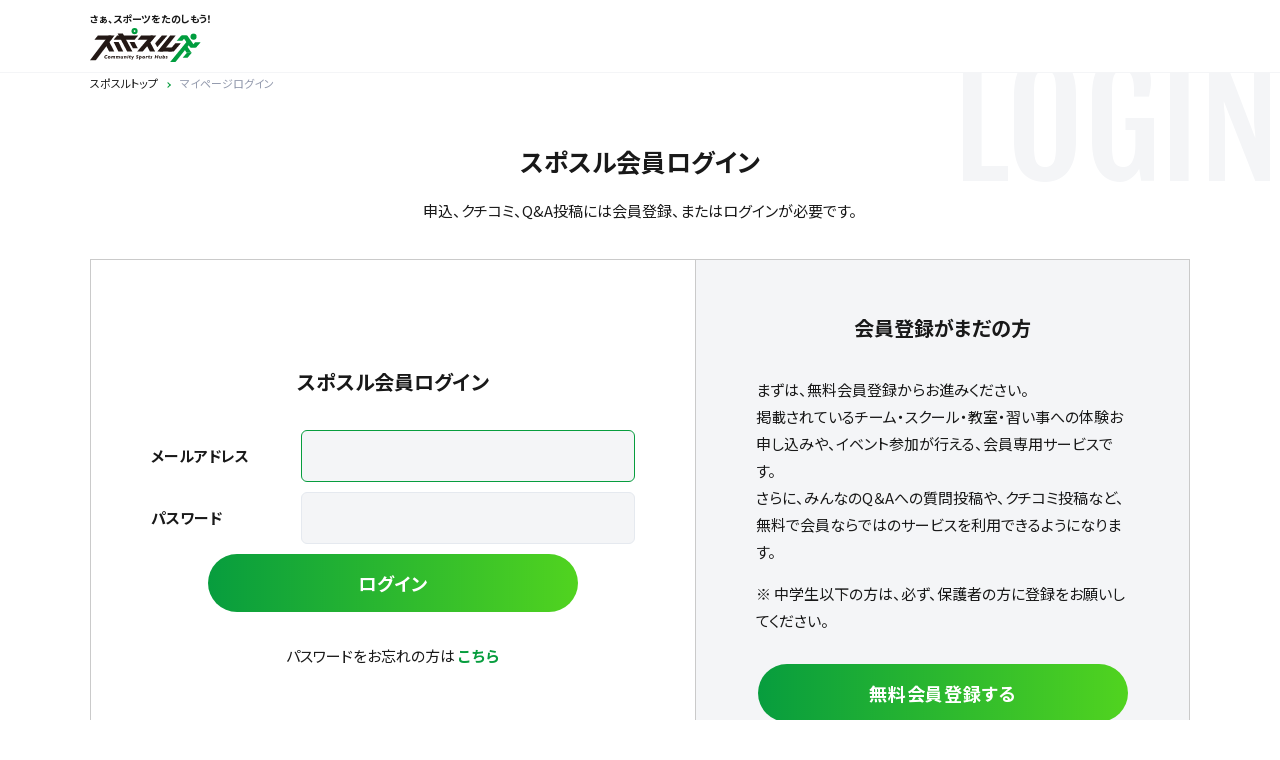

--- FILE ---
content_type: text/html; charset=UTF-8
request_url: https://sposuru.com/mypage/login?url=/event-detail/764/form
body_size: 2477
content:
<!doctype html>
<html lang="ja">
<head prefix="og: http://ogp.me/ns# fb: http://ogp.me/ns/fb# website: http://ogp.me/ns/websaite#">
<!-- Google Tag Manager -->
<script>(function(w,d,s,l,i){w[l]=w[l]||[];w[l].push({'gtm.start':
new Date().getTime(),event:'gtm.js'});var f=d.getElementsByTagName(s)[0],
j=d.createElement(s),dl=l!='dataLayer'?'&l='+l:'';j.async=true;j.src=
'https://www.googletagmanager.com/gtm.js?id='+i+dl;f.parentNode.insertBefore(j,f);
})(window,document,'script','dataLayer','GTM-T5ZD9Z7');</script>
<!-- End Google Tag Manager -->
<meta charset="UTF-8">
<title id="meta_title">ログインフォーム｜スポスル会員 | 日本最大級のスポーツクチコミサイト【スポスル】</title>
<meta name="viewport" content="width=device-width, initial-scale=1, viewport-fit=cover">
<meta http-equiv="x-ua-compatible" content="IE=edge">
<meta name="format-detection" content="telephone=no">
<meta property="og:type" content="website">
<meta property="og:image" content="https://sposuru.com/img/common/ogp.jpg" />
<meta id="meta_description" name="description" content="スポスル会員専用のログインフォームのページです。" />
<meta id="meta_og_description" property="og:description" content="スポスル会員専用のログインフォームのページです。" />
<meta id="meta_og_title" property="og:title" content="ログインフォーム｜スポスル会員" />
<meta property="og:url" content="https://sposuru.com/mypage/login?url=%2Fevent-detail%2F764%2Fform" />
<meta property="og:site_name" content="スポスル" />
<meta property="og:locale" content="ja_JP" />
<meta name="twitter:card" content="summary_large_image">
<meta name="twitter:title" content="ログインフォーム｜スポスル会員 | 日本最大級のスポーツクチコミサイト【スポスル】">
<link rel="apple-touch-icon" sizes="180x180" href="/img/favicon/apple-touch-icon.png">
<link rel="icon" type="image/png" sizes="32x32" href="/img/favicon/favicon-32x32.png">
<link rel="icon" type="image/png" sizes="16x16" href="/img/favicon/favicon-16x16.png">
<link rel="manifest" href="/img/favicon/site.webmanifest">
<link rel="mask-icon" href="/img/favicon/safari-pinned-tab.svg" color="#079d3e">
<link rel="shortcut icon" href="/img/favicon/favicon.ico">
<meta name="msapplication-TileColor" content="#ffffff">
<meta name="msapplication-config" content="/img/favicon/browserconfig.xml">
<meta name="theme-color" content="#ffffff">
<meta name="apple-mobile-web-app-title" content="スポスル">
<meta name="application-name" content="スポスル">
<meta name="facebook-domain-verification" content="9omhodnh6394o8l4ed73c142efe9rm" />

<link rel="preconnect" href="https://fonts.gstatic.com">
<link href="https://fonts.googleapis.com/css2?family=Fjalla+One&family=Lato:wght@700&family=Noto+Sans+JP:wght@400;500;700&display=swap" rel="stylesheet"><link href="/css/reset.min.css" rel="stylesheet">
<link href="/css/all.min.css" rel="stylesheet">
<link href="/css/common.css" rel="stylesheet">
<link href="/css/login.css" rel="stylesheet">
</head>

<body>
	<!-- WRAPPER -->
	<div class="remodal-bg">
		<header>
			<div class="inner">
				<div class="logo-nav">
					<a href="../" class="logo">
						<span>さぁ、スポーツをたのしもう！</span>
						<img src="/img/common/logo.svg" alt="スポスル" loading="lazy"/>
					</a>
				</div>
			</div>
		</header>

		<main role="main">
			<ol class="breadcrumb__list inner" itemscope="" itemtype="https://schema.org/BreadcrumbList">
				<li class="breadcrumb__item" itemprop="itemListElement" itemscope="" itemtype="https://schema.org/ListItem"><a href="https://sposuru.com" itemprop="item"><span itemprop="name">スポスルトップ</span></a><meta itemprop="position" content="1"></li>
				<li class="breadcrumb__item" itemprop="itemListElement" itemscope="" itemtype="https://schema.org/ListItem"><span itemprop="name">マイページログイン</span><meta itemprop="position" content="2"></li>
			</ol>

			<div id="login">
				<div class="main-ttl inner">
					<h1>スポスル会員ログイン<span>申込、クチコミ、Q&A投稿には会員登録、またはログインが必要です。</span></h1>
					<p class="back-text en-main">LOGIN</p>
				</div>
				<div class="inner user">
					<div id="form-mail-pass">
						<h2>スポスル会員ログイン</h2>
						<div class="form-post">
							<form action="https://sposuru.com/mypage/login" method="post">
								<input type="hidden" name="_token" value="ocaoCf2Do0HJoaSTwIpEOA9R8BpBKju1WThT7YK9">								<dl>
									<dt>メールアドレス</dt>
									<dd>
										<label><input type="email" name="email" value="" /></label>
																			</dd>
								</dl>
								<dl>
									<dt>パスワード</dt>
									<dd>
										<label><input type="password" name="password" /></label>
																			</dd>
								</dl>
  																<button type="submit" class="btn btn-reverse btn-large">ログイン</button>
							</form>
							<p class="forgotten">パスワードをお忘れの方は<a href="https://sposuru.com/reset_mail">こちら</a></p>
						</div>
					</div>
					<div class="gray-border-box">
						<h2>会員登録がまだの方</h2>
						<p>まずは、無料会員登録からお進みください。<br>
						掲載されているチーム・スクール・教室・習い事への体験お申し込みや、イベント参加が行える、会員専用サービスです。<br>
						さらに、みんなのQ＆Aへの質問投稿や、クチコミ投稿など、無料で会員ならではのサービスを利用できるようになります。</p>
						<p>※ 中学生以下の方は、必ず、保護者の方に登録をお願いしてください。</p>
						<a href="https://sposuru.com/register_mail" class="btn btn-reverse btn-large">無料会員登録する</a>
					</div>
				</div>
			</div>
		</main>
		<footer class="no-style">
			<small>&copy; スポスル All Rights Reserved.</small>
		</footer>
	</div>
	<!-- / WRAPPER -->

<script src="/js/jquery-3.6.0.min.js"></script>
<script src="/js/common.js"></script>
<script>
$(function(){
	$("input[name=email]").focus();
});
</script>
</body>
</html>

--- FILE ---
content_type: text/css
request_url: https://sposuru.com/css/login.css
body_size: 2703
content:
.form-post input[type="text"],.form-post input[type="email"],.form-post input[type="tel"],.form-post input[type="password"]{width:100%;height:52px;border-radius:6px;border:1px solid #E5E9EF;margin-bottom:10px}.form-post input[type="text"]:focus,.form-post input[type="email"]:focus,.form-post input[type="tel"]:focus,.form-post input[type="password"]:focus{border-color:#079D3E}.form-post textarea,.form-post .nice-select{border:1px solid #E5E9EF;border-radius:6px}.form-post textarea:focus,.form-post .nice-select:focus{border-color:#079D3E}.form-post textarea{height:180px;width:100%;background:#F4F5F7;margin-bottom:10px}.form-post label{position:relative}.form-post label[for]{display:inline-flex;align-items:center;overflow:hidden;padding:0;margin:0 25px 10px 0;cursor:pointer;white-space:nowrap}.form-post .postal{display:flex;align-items:center;font-size:1.6rem}.form-post .postal p{transform:translateY(-5px)}.form-post .postal input[type="text"]{max-width:250px;margin-left:8px}.form-post h2{text-align:center;margin-bottom:20px}.form-post dl,.form-post .nice-select{font-size:1.5rem}.form-post dl{border-bottom:1px solid #F4F5F7}@media (min-width: 1025px){.form-post dl{display:flex;justify-content:flex-start;align-items:baseline}}@-moz-document url-prefix(){@media (min-width: 1025px){.form-post dl{display:flex;justify-content:flex-start;align-items:unset}}}.form-post dl:first-child{border-top:1px solid #F4F5F7}.form-post dl.mail dt{padding-top:25px}.form-post dl dt{width:100%;max-width:100%;font-weight:700;margin-bottom:5px;text-align:left;font-size:1.5rem;line-height:1.6}.form-post dl dt.two-line{padding:10px 0 0 0}@media (min-width: 1025px){.form-post dl dt.two-line{padding:0px 20px 15px 0}}@media (min-width: 1025px){.form-post dl dt{padding:12px 20px 0 0;text-align:right;margin-bottom:0;width:200px}}.form-post dl dt br{display:none}@media (min-width: 1025px){.form-post dl dt br{display:block}}.form-post dl dd{padding-bottom:15px;width:100%;text-align:left;flex:1}@media (min-width: 561px){.form-post dl dd{min-width:337px}}.form-post dl dd.radio{padding:0;min-height:inherit;padding-top:12px}@media (min-width: 1025px){.form-post dl dd.radio{padding:8px 0}}.form-post dl dd .two-column{display:flex;justify-content:space-between}.form-post dl dd .two-column label{width:49%}.form-post dl dd .select{margin-bottom:10px}.form-post dl dd .select .nice-select{background:#F4F5F7;background:#FFF;padding:16px 40px 0 20px;height:52px}.form-post dl dd .select-birth{display:flex;flex-wrap:wrap}.form-post dl dd .select-birth>div{display:flex;align-items:center;margin-bottom:5px;width:100%}@media (min-width: 561px){.form-post dl dd .select-birth>div{width:auto;margin-right:10px}}.form-post dl dd .select-birth>div p{margin:0 0 0 5px;text-align:right}.form-post dl dd .select-birth>div .nice-select{background:#F4F5F7;max-width:10em;background:#FFF;padding:12px 40px 0 20px;width:100%}.form-post dl dd .select-birth>div.year .nice-select{background:#FFF;padding:12px 70px 0 20px}.form-post .btn{margin:0 auto}@media (min-width: 561px){.form-post.password{margin-top:30px}}.form-post.password dl,.form-post .password dl{margin-bottom:5px}.form-post.password dl dt,.form-post .password dl dt{text-align:left;width:160px;padding:10px 20px 0 0}@media (min-width: 561px){.form-post.password dl dt,.form-post .password dl dt{text-align:right}}.form-post.password dl dd,.form-post .password dl dd{min-height:inherit}.form-post.password label,.form-post .password label{display:inline-block;width:100%}.form-post.password label input,.form-post .password label input{font-size:1.6rem;padding:10px 55px 10px 20px}.form-post.password label i,.form-post .password label i{position:absolute;top:20px;right:25px;display:inline-block}.error{margin:0 0 15px;width:100% !important}.error .error-comment{color:#D00000;font-weight:700;font-size:1.2rem;margin-bottom:3px}@media (min-width: 1025px){.error .error-comment{font-size:1.4rem;margin-top:-5px}}.modal-confirm .confirm{margin-bottom:20px}.modal-confirm .confirm h5{text-align:center;margin-bottom:20px;font-size:1.6rem}@media (min-width: 1025px){.modal-confirm .confirm h5{font-size:1.8rem}}.modal-confirm .confirm dl{display:flex;flex-wrap:wrap;font-size:1.2rem;line-height:1.4;padding:8px 0}.modal-confirm .confirm dl:nth-child(2n-1){background:#F4F5F7}@media (min-width: 1025px){.modal-confirm .confirm dl{font-size:1.4rem}}.modal-confirm .confirm dl dt{width:130px;padding-left:10px;padding-right:20px;text-align:right;font-weight:700;flex-shrink:0}@media (min-width: 1025px){.modal-confirm .confirm dl dt{width:170px;padding-right:30px}}.modal-confirm .confirm dl dd{flex:1;padding-right:10px}#form-post{max-width:820px;margin:0 auto}#form-post .form-post{background:#F4F5F7;padding-top:30px;padding-bottom:30px;margin-bottom:20px;padding-left:7vw;padding-right:7vw;border-radius:20px}@media (min-width: 561px){#form-post .form-post{margin-bottom:40px}}@media (min-width: 1025px){#form-post .form-post{padding-left:70px;padding-right:70px}}#form-post .form-post input[type="text"],#form-post .form-post input[type="email"],#form-post .form-post input[type="tel"],#form-post .form-post input[type="number"],#form-post .form-post input[type="password"],#form-post .form-post input[type="text"]:focus,#form-post .form-post input[type="email"]:focus,#form-post .form-post input[type="tel"]:focus{background:#FFF}#form-post .form-post input[type="text"]:focus,#form-post .form-post input[type="email"]:focus,#form-post .form-post input[type="tel"]:focus{border-color:#079D3E}#form-post .form-post input[type="radio"]{display:none}#form-post .form-post textarea{background:#FFF}#form-post .form-post dl dd.select-birth>div .nice-select{background:#FFF}#form-post .form-post-person{position:relative}#form-post .form-post-person .delete{width:35px;height:35px;text-align:center;border:2px solid #82848D;border-radius:100px;background:white;font-size:1.7rem;color:#82848D;position:absolute;right:-10px;top:-10px;cursor:pointer}#form-post .form-post-person .delete:hover{background:#D00000;border-color:#D00000;color:white}#form-post .form-post-person dl dd{padding-top:0px}#form-post .form-post-person dl dd .two-column{padding-top:0px}#form-post .form-post-person dl dd.radio{padding-top:10px}#form-post .form-post-person .person{padding:30px 20px 25px;display:flex;flex-wrap:wrap;align-items:center;border-radius:20px 20px 0 0;background:#F4F5F7;border-bottom:1px solid #FFF}@media (min-width: 561px){#form-post .form-post-person .person{padding:30px 50px 25px;flex-wrap:nowrap}}#form-post .form-post-person .person h3{font-size:1.8rem;display:flex;white-space:nowrap;transform:translateY(2px)}@media (min-width: 1025px){#form-post .form-post-person .person h3{transform:none}}@media (min-width: 1025px){#form-post .form-post-person .person h3{font-size:2.0rem}}#form-post .form-post-person .person h3 span{background:#191919;display:inline-block;width:37px;height:37px;line-height:38px;color:#FFF;border-radius:50%;text-align:center;margin-left:5px;transform:translateY(-2px)}@media (min-width: 1025px){#form-post .form-post-person .person h3 span{transform:none}}#form-post .form-post-person .person .nice-select{border:1px solid #E5E9EF;display:inline-block;padding:12px 60px 0 20px;min-width:220px;margin-left:0;margin-top:15px;width:100%}@media (min-width: 561px){#form-post .form-post-person .person .nice-select{margin-top:10px;margin-left:30px;width:auto}}#form-post .form-post-person .form-post{padding-top:20px;border-radius:0 0 20px 20px}@media (min-width: 1025px){#form-post .form-post-person .form-post{padding-top:20px}}#form-post .form-post-person .form-post p.reqequired{color:#D00000;text-align:center;position:relative;border:1px solid #D00000;border-radius:50px;padding:3px 10px;font-size:1.1rem;display:block;min-width:150px;max-width:250px;margin:0 auto 15px auto}@media (min-width: 1025px){#form-post .form-post-person .form-post p.reqequired{text-align:center;position:relative;top:-10px;border:2px solid #D00000;padding:5px 15px;font-size:1.3rem;margin:-76px -35px 56px auto}}#form-post .attention{text-align:center;margin-bottom:30px;font-size:1.1rem}@media (min-width: 1025px){#form-post .attention{font-size:1.2rem;margin-bottom:60px}}#form-post .attention a{display:inline;color:#079D3E}#form-post .attention a:hover{text-decoration:underline}#form-post .attention+.agree-box{margin-top:-15px}@media (min-width: 561px){#form-post .attention+.agree-box{margin-top:-35px}}#form-post .checkbox{position:relative;margin-top:3px;margin-left:10px}@media (min-width: 1025px){#form-post .checkbox{margin-left:30px}}#form-post .checkbox::before{content:"";position:absolute;width:24px;height:24px;left:0px;top:0;border-radius:4px;background:#FFF}#form-post .checkbox label{padding-left:35px;line-height:22px;min-height:24px;margin:0 22px 0 0}#form-post .checkbox label:before{width:24px;height:24px;border-color:#82848D}#form-post .checkbox label:after{top:2px;left:8px;width:8px;height:16px;border-right:2px solid #079D3E;border-bottom:2px solid #079D3E}#form-post .checkbox label input[type="checkbox"]{left:-40px;width:24px;height:24px}#form-post .checkbox label input[type="checkbox"]:focus{box-shadow:40px 0px #FFF}#form-post .checkbox label input[type="checkbox"]:checked:focus{box-shadow:40px 0px #FFF}.form-note{padding:10px;margin:0 auto}.agree-box .checkbox{margin-left:0;display:flex;justify-content:center}.agree-box .error{text-align:center;margin-top:10px}#login{padding-bottom:40px}@media (min-width: 561px){#login{padding-bottom:80px}}#login .main-ttl h1{margin-bottom:20px}#login .main-ttl h1 span{font-size:1.1rem;font-weight:normal}#login .main-ttl h1 span:before{content:"\a";white-space:pre}@media (min-width: 1025px){#login .main-ttl h1 span{font-size:1.5rem}}#login .inner.login{display:flex;flex-direction:column}@media (min-width: 1025px){#login .inner.login{flex-direction:row}}#login .inner #form-mail-pass{display:flex;justify-content:center;flex-direction:column;border:1px solid #CACACA;margin-bottom:0;width:100%;padding:25px}#login .inner #form-mail-pass h2{text-align:center;font-size:2rem;margin-bottom:30px}@media (min-width: 1025px){#login .inner #form-mail-pass{padding:50px 60px 60px;width:100%}}@media (min-width: 1025px){#login .inner #form-mail-pass dl{margin:0 auto}}#login .inner .gray-border-box{background:#F4F5F7;border:1px solid #CACACA;border-radius:0;max-width:100%;margin:0}@media (min-width: 1025px){#login .inner .gray-border-box{padding:50px 60px 60px;border-left:none}}@media (min-width: 1025px){#login .inner{display:flex;flex-direction:row;justify-content:center}}#form-mail-pass .forgotten{font-size:1.5rem}#form-mail-pass .forgotten a{margin-left:3px;letter-spacing:1px;font-weight:700}.form-post dl{border-bottom:none}@media (min-width: 1025px){.form-post dl{display:flex;flex-direction:column}}@media (min-width: 1261px){.form-post dl{display:flex;flex-direction:row}}.form-post dl dt{text-align:left}@media (min-width: 1025px){.form-post dl dt{width:150px}}.form-post dl dd{min-width:280px}#form-mail-pass .error{text-align:left}
/*# sourceMappingURL=login.css.map */


--- FILE ---
content_type: image/svg+xml
request_url: https://sposuru.com/img/common/logo.svg
body_size: 8755
content:
<svg viewBox="0 0 244.09 74.57" xmlns="http://www.w3.org/2000/svg"><g fill="#009d3e"><path d="m188.52 74.57h-11.83l37.57-45.78 9.61 1.53z"/><path d="m215.03 65.26h-10.74l9.13-10.71h10.73z"/><path d="m233.78 43h-12.31l10.3-11.78h12.32z"/><path d="m203.29 28.21h-12.31l10.3-11.79h12.32z"/><path d="m233.35 43h-12.12l-18.94-26.58h12.12z"/><path d="m213.39 54.55h10.69l-9.03-13.22h-10.68z"/><circle cx="228.3" cy="19.02" r="6.77"/></g><g fill="#231815"><path d="m132.19 51.63h11.4l-10.44-19.75h-11.4z"/><path d="m73.2 51.6h-10.65l-10.42-21.06h10.94z"/><path d="m105.13 44.27h-10.65l-7.4-13.73h10.94z"/><path d="m138.36 25.79h-33.23l7.5-9.11h25.73z"/><path d="m180.33 51.68h-27.41l7.5-9.11h19.91z"/><path d="m116.14 51.63h-12.12l29.94-34.95h12.12z"/><path d="m148.27 42.08-4.68-8.55 14.7-16.85h12.12z"/><path d="m184.53 51.6h-12.12l15.75-18.07h12.12z"/><path d="m160.63 51.63h-12.12l28.15-34.95h12.12z"/><path d="m82.05 51.63h11.41l-21.05-39.51h-11.41z"/><path d="m38.44 59.7-.32 1.69a4.68 4.68 0 0 0 -.66-.18c-.21-.05-.42-.08-.61-.11h-.55a3 3 0 0 0 -1 .18 2.72 2.72 0 0 0 -.89.51 2.63 2.63 0 0 0 -.6.8 2.39 2.39 0 0 0 -.21 1 2 2 0 0 0 .24 1 1.77 1.77 0 0 0 .66.67 1.84 1.84 0 0 0 .93.24 4.67 4.67 0 0 0 2.72-1l-.34 2.07-.6.23c-.22.08-.41.15-.56.19a4.47 4.47 0 0 1 -.59.13 4.21 4.21 0 0 1 -.72 0 4.74 4.74 0 0 1 -1.42-.21 3.51 3.51 0 0 1 -1.2-.65 2.93 2.93 0 0 1 -.82-1.08 3.39 3.39 0 0 1 -.3-1.45 4.65 4.65 0 0 1 .23-1.39 4.25 4.25 0 0 1 .72-1.34 4.05 4.05 0 0 1 1.45-1.14 5.76 5.76 0 0 1 2.32-.42 7.31 7.31 0 0 1 1 .06c.3.04.68.11 1.12.2z"/><path d="m45.18 64.07a3.12 3.12 0 0 1 -.24 1.22 2.72 2.72 0 0 1 -.65 1 2.85 2.85 0 0 1 -1 .63 3.23 3.23 0 0 1 -1.2.22 3 3 0 0 1 -1.38-.32 2.5 2.5 0 0 1 -1-.94 2.6 2.6 0 0 1 -.38-1.4 2.89 2.89 0 0 1 .24-1.15 3.1 3.1 0 0 1 .68-1 2.89 2.89 0 0 1 1-.66 3.19 3.19 0 0 1 1.24-.24 3.06 3.06 0 0 1 1.31.29 2.39 2.39 0 0 1 1 .89 2.6 2.6 0 0 1 .38 1.46zm-1.83 0a1.09 1.09 0 0 0 -.27-.78.88.88 0 0 0 -.68-.29 1 1 0 0 0 -.71.26 1.41 1.41 0 0 0 -.4.61 2.14 2.14 0 0 0 -.13.67 1.08 1.08 0 0 0 .27.75.86.86 0 0 0 .7.31 1 1 0 0 0 .64-.22 1.61 1.61 0 0 0 .43-.59 1.87 1.87 0 0 0 .15-.79z"/><path d="m55.45 63.06a6.84 6.84 0 0 1 -.08.75l-.46 3.19h-1.81l.48-3.24a3.29 3.29 0 0 0 0-.38c0-.38-.13-.57-.4-.57a1.91 1.91 0 0 0 -1.05.58l-.49 3.61h-1.79l.45-3.08a5.6 5.6 0 0 0 .07-.64.67.67 0 0 0 -.08-.35.35.35 0 0 0 -.3-.12.85.85 0 0 0 -.48.17 5.79 5.79 0 0 0 -.63.54l-.49 3.48h-1.81l.81-5.49h1.79l-.1.64a3.09 3.09 0 0 1 .71-.51 2 2 0 0 1 .93-.23 1.36 1.36 0 0 1 1.32.8 3.42 3.42 0 0 1 .45-.37 2.19 2.19 0 0 1 .57-.3 1.88 1.88 0 0 1 .72-.13 1.48 1.48 0 0 1 1.31.52 1.93 1.93 0 0 1 .36 1.13z"/><path d="m65.8 63.06a6.84 6.84 0 0 1 -.08.75l-.46 3.19h-1.8l.47-3.24a3.29 3.29 0 0 0 0-.38c0-.38-.13-.57-.4-.57a1.88 1.88 0 0 0 -1.05.58l-.48 3.61h-1.8l.45-3.08a5.6 5.6 0 0 0 .07-.64.67.67 0 0 0 -.08-.35.35.35 0 0 0 -.3-.12.91.91 0 0 0 -.49.17 7.06 7.06 0 0 0 -.62.54l-.49 3.48h-1.8l.8-5.49h1.79l-.1.64a2.88 2.88 0 0 1 .71-.51 2 2 0 0 1 .93-.23 1.36 1.36 0 0 1 1.32.8 3.42 3.42 0 0 1 .45-.37 2.19 2.19 0 0 1 .57-.3 1.88 1.88 0 0 1 .72-.13 1.48 1.48 0 0 1 1.31.52 1.93 1.93 0 0 1 .36 1.13z"/><path d="m73.3 61.53-.82 5.47h-1.79l.09-.64-.33.23a3.29 3.29 0 0 1 -.42.25 2.44 2.44 0 0 1 -.47.18 2.25 2.25 0 0 1 -.58.07 1.34 1.34 0 0 1 -1.39-.91 2.3 2.3 0 0 1 -.14-.75 5.17 5.17 0 0 1 .06-.61l.49-3.29h1.78l-.49 3.47a.84.84 0 0 0 0 .19c0 .34.16.52.46.52a.92.92 0 0 0 .55-.19 5.61 5.61 0 0 0 .73-.62l.49-3.32z"/><path d="m80.47 63.1a5.81 5.81 0 0 1 -.06.61l-.49 3.29h-1.78l.49-3.43a.92.92 0 0 0 0-.19q0-.51-.45-.51a1 1 0 0 0 -.55.18 7.63 7.63 0 0 0 -.73.62l-.48 3.33h-1.8l.82-5.49h1.79l-.09.64a7 7 0 0 1 .87-.55 2 2 0 0 1 .93-.19 1.29 1.29 0 0 1 1.18.52 2 2 0 0 1 .35 1.17z"/><path d="m84.66 61.53-.78 5.47h-1.82l.78-5.49zm.11-1.26a.84.84 0 0 1 -.83.82.84.84 0 0 1 -.84-.82.83.83 0 0 1 .25-.59.81.81 0 0 1 .59-.24.9.9 0 0 1 .41.11.89.89 0 0 1 .3.31.78.78 0 0 1 .12.41z"/><path d="m90.12 61.53-.28 1.34h-1.07l-.36 1.8a1.85 1.85 0 0 0 0 .35c0 .31.13.46.4.46a1.94 1.94 0 0 0 1.03-.48l-.11 1.66a3 3 0 0 1 -1.55.43 2.1 2.1 0 0 1 -.7-.12 1.55 1.55 0 0 1 -1-1.51 3.11 3.11 0 0 1 .06-.59l.37-2h-.91l.24-1.34h1l.21-1.1h1.82l-.27 1.1z"/><path d="m97 61.53-3.91 8h-1.73l1.45-3-1.76-5h1.67l1.06 3 1.48-3z"/><path d="m106.7 60-.24 1.48a2.72 2.72 0 0 0 -.37-.22 3.86 3.86 0 0 0 -.61-.26 2.38 2.38 0 0 0 -.7-.11.77.77 0 0 0 -.56.2.68.68 0 0 0 -.07.88 4.86 4.86 0 0 0 .7.65 5.25 5.25 0 0 1 1.15 1.14 2 2 0 0 1 .32 1.12 2.38 2.38 0 0 1 -.24 1 2 2 0 0 1 -.81.86 2.87 2.87 0 0 1 -1.53.35 4.52 4.52 0 0 1 -1.34-.19 4.44 4.44 0 0 1 -1-.45l.23-1.52a3.81 3.81 0 0 0 1.89.73.77.77 0 0 0 .65-.25.9.9 0 0 0 .19-.55.88.88 0 0 0 -.21-.58c-.14-.16-.46-.48-1-.95a5.21 5.21 0 0 1 -.71-.75 1.88 1.88 0 0 1 -.32-.57 2.31 2.31 0 0 1 -.07-.56 2 2 0 0 1 .14-.72 2 2 0 0 1 .44-.66 2 2 0 0 1 .77-.47 3 3 0 0 1 1.09-.18 5 5 0 0 1 2.21.58z"/><path d="m113.93 64a3.46 3.46 0 0 1 -.37 1.57 2.77 2.77 0 0 1 -1.06 1.14 3 3 0 0 1 -1.59.42 2.67 2.67 0 0 1 -.5 0l-.49-.14-.4 2.58h-1.79l.86-5.71-.75.9a2 2 0 0 1 -.15.15.21.21 0 0 1 -.12.05c-.11 0-.17-.07-.17-.21a1.36 1.36 0 0 1 .2-.64 3.44 3.44 0 0 1 .43-.7 6.4 6.4 0 0 1 .75-.77l.31-2h1.78l-.15 1a1.69 1.69 0 0 1 .38-.07 2.56 2.56 0 0 1 .39 0 2.51 2.51 0 0 1 1.06.2 2 2 0 0 1 .77.55 2.31 2.31 0 0 1 .45.81 2.86 2.86 0 0 1 .16.87zm-1.88 0a1.47 1.47 0 0 0 -.26-.89 1 1 0 0 0 -.85-.35 1.33 1.33 0 0 0 -.4.05l-.43 2.86a1.86 1.86 0 0 0 .42.05 1.43 1.43 0 0 0 .89-.26 1.51 1.51 0 0 0 .49-.66 2.45 2.45 0 0 0 .14-.8z"/><path d="m121.23 64.07a3.12 3.12 0 0 1 -.24 1.22 2.85 2.85 0 0 1 -.65 1 3 3 0 0 1 -1 .63 3.23 3.23 0 0 1 -1.2.22 3 3 0 0 1 -1.39-.32 2.63 2.63 0 0 1 -1-.94 2.59 2.59 0 0 1 -.37-1.4 2.89 2.89 0 0 1 .24-1.15 3.1 3.1 0 0 1 .68-1 3 3 0 0 1 1-.66 3.27 3.27 0 0 1 1.25-.24 3 3 0 0 1 1.3.29 2.36 2.36 0 0 1 1 .89 2.69 2.69 0 0 1 .38 1.46zm-1.83 0a1.09 1.09 0 0 0 -.27-.78.9.9 0 0 0 -.68-.28 1 1 0 0 0 -.71.26 1.41 1.41 0 0 0 -.4.61 1.89 1.89 0 0 0 -.13.67 1.12 1.12 0 0 0 .26.75.89.89 0 0 0 .71.31 1 1 0 0 0 .63-.22 1.5 1.5 0 0 0 .43-.59 1.72 1.72 0 0 0 .16-.8z"/><path d="m127.47 62-.85 1.74a1.85 1.85 0 0 0 -.32-.43.61.61 0 0 0 -.45-.18c-.36 0-.68.25-1 .76l-.44 3.11h-1.78l.82-5.49h1.78l-.11.78c.49-.59.93-.88 1.31-.88a1 1 0 0 1 .54.15 2.83 2.83 0 0 1 .5.44z"/><path d="m132.16 61.53-.29 1.34h-1.06l-.36 1.8a2.06 2.06 0 0 0 0 .35c0 .31.14.46.41.46a1.91 1.91 0 0 0 1.06-.46l-.1 1.66a3 3 0 0 1 -1.56.43 2.09 2.09 0 0 1 -.69-.12 1.51 1.51 0 0 1 -.62-.47 1.57 1.57 0 0 1 -.34-1 3.11 3.11 0 0 1 .06-.59l.38-2h-1l.24-1.34h1l.21-1.1h1.81l-.21 1.1z"/><path d="m137.25 61.94-.13 1.29a8 8 0 0 0 -.88-.36 2.56 2.56 0 0 0 -.77-.16c-.24 0-.36.08-.36.25a.36.36 0 0 0 .11.27 2.5 2.5 0 0 0 .37.29c.17.13.32.24.46.36a2.84 2.84 0 0 1 .73.81 1.43 1.43 0 0 1 .19.68 1.58 1.58 0 0 1 -.24.81 1.74 1.74 0 0 1 -.72.67 2.39 2.39 0 0 1 -1.18.26 4.1 4.1 0 0 1 -.78-.1 3.67 3.67 0 0 1 -1.06-.38l.23-1.26.92.36a2.26 2.26 0 0 0 .69.11.5.5 0 0 0 .34-.11.26.26 0 0 0 .12-.23.4.4 0 0 0 -.17-.31 6.57 6.57 0 0 0 -.66-.52 4.43 4.43 0 0 1 -.76-.73 1.34 1.34 0 0 1 -.3-.86 1.53 1.53 0 0 1 .53-1.15 2.18 2.18 0 0 1 1.54-.5 3 3 0 0 1 .94.13 5 5 0 0 1 .84.38z"/><path d="m151.07 59.54-1.13 7.46h-1.94l.44-2.91h-3.54l-.4 2.91h-1.9l1.11-7.48h1.92l-.41 2.76h3.52l.41-2.76z"/><path d="m158.34 61.53-.82 5.47h-1.79l.09-.64-.33.23a4.13 4.13 0 0 1 -.41.25 2.87 2.87 0 0 1 -.48.18 2.25 2.25 0 0 1 -.58.07 1.52 1.52 0 0 1 -.92-.26 1.49 1.49 0 0 1 -.47-.65 2.3 2.3 0 0 1 -.14-.75 5.17 5.17 0 0 1 .06-.61l.49-3.31h1.78l-.49 3.49a1 1 0 0 0 0 .19c0 .34.15.52.45.52a.92.92 0 0 0 .55-.19 5 5 0 0 0 .73-.62l.49-3.32z"/><path d="m165.64 64a3.2 3.2 0 0 1 -.4 1.63 2.72 2.72 0 0 1 -1.24 1.09 4.62 4.62 0 0 1 -2 .39c-.2 0-.43 0-.7 0s-.52 0-.75-.06l-.89-.12 1.08-7.37h1.79l-.37 2.52a1.71 1.71 0 0 1 1.34-.63 1.9 1.9 0 0 1 .8.18 2.16 2.16 0 0 1 .68.53 2.35 2.35 0 0 1 .47.82 3 3 0 0 1 .19 1.02zm-1.88 0a1 1 0 0 0 -.24-.76.75.75 0 0 0 -.52-.24 1.3 1.3 0 0 0 -1 .58l-.3 2a3.64 3.64 0 0 0 .52 0 1.41 1.41 0 0 0 1.54-1.58z"/><path d="m171 61.94-.13 1.29a7.48 7.48 0 0 0 -.89-.36 2.45 2.45 0 0 0 -.76-.16c-.24 0-.37.08-.37.25a.4.4 0 0 0 .11.27 4.44 4.44 0 0 0 .37.29c.18.13.33.24.47.36a2.84 2.84 0 0 1 .73.81 1.54 1.54 0 0 1 .18.68 1.56 1.56 0 0 1 -.23.81 1.74 1.74 0 0 1 -.72.67 2.42 2.42 0 0 1 -1.18.26 4.19 4.19 0 0 1 -.79-.1 3.78 3.78 0 0 1 -1.06-.38l.24-1.26.92.36a2.17 2.17 0 0 0 .69.11.5.5 0 0 0 .34-.11.28.28 0 0 0 .12-.23.4.4 0 0 0 -.17-.31 6.57 6.57 0 0 0 -.66-.52 4.43 4.43 0 0 1 -.76-.73 1.35 1.35 0 0 1 -.31-.86 1.57 1.57 0 0 1 .53-1.15 2.2 2.2 0 0 1 1.55-.5 3 3 0 0 1 .94.13 5 5 0 0 1 .84.38z"/><path d="m98.43 25.79h-46.3l7.56-9.11h46.29z"/></g><path d="m98.31 0a6.78 6.78 0 1 0 6.77 6.77 6.77 6.77 0 0 0 -6.77-6.77zm0 8.71a1.94 1.94 0 1 1 1.93-1.94 1.94 1.94 0 0 1 -1.93 1.94z" fill="#009d3e"/><g fill="#231815"><path d="m42.21 51.54h11.4l-11.07-21.09h-11.41z"/><path d="m46.6 25.7h-36.79l7.5-9.11h29.29z"/><path d="m12.8 70.66h-12.8l41.13-54.07h12.8z"/></g></svg>

--- FILE ---
content_type: text/plain
request_url: https://www.google-analytics.com/j/collect?v=1&_v=j102&a=1272632093&t=pageview&_s=1&dl=https%3A%2F%2Fsposuru.com%2Fmypage%2Flogin%3Furl%3D%2Fevent-detail%2F764%2Fform&ul=en-us%40posix&dt=%E3%83%AD%E3%82%B0%E3%82%A4%E3%83%B3%E3%83%95%E3%82%A9%E3%83%BC%E3%83%A0%EF%BD%9C%E3%82%B9%E3%83%9D%E3%82%B9%E3%83%AB%E4%BC%9A%E5%93%A1%20%7C%20%E6%97%A5%E6%9C%AC%E6%9C%80%E5%A4%A7%E7%B4%9A%E3%81%AE%E3%82%B9%E3%83%9D%E3%83%BC%E3%83%84%E3%82%AF%E3%83%81%E3%82%B3%E3%83%9F%E3%82%B5%E3%82%A4%E3%83%88%E3%80%90%E3%82%B9%E3%83%9D%E3%82%B9%E3%83%AB%E3%80%91&sr=1280x720&vp=1280x720&_u=YEBAAAABAAAAAC~&jid=640209648&gjid=667663252&cid=1385812210.1769428955&tid=UA-206535636-1&_gid=402342644.1769428955&_r=1&_slc=1&gtm=45He61m0n81T5ZD9Z7v850828396za200zd850828396&gcd=13l3l3l3l1l1&dma=0&tag_exp=103116026~103200004~104527907~104528501~104684208~104684211~105391253~115616985~115938465~115938469~116682876~116988316~117041587~117042505~117223565&z=1557028617
body_size: -449
content:
2,cG-VPB2H3N3NN